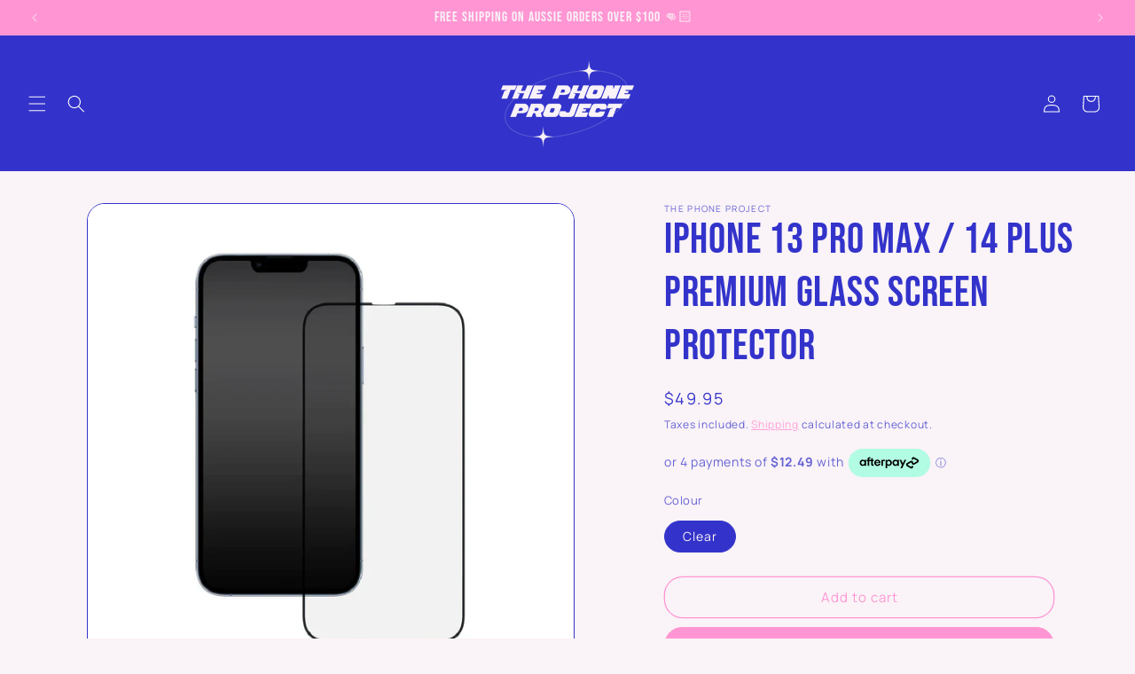

--- FILE ---
content_type: text/html
request_url: https://placement-api.afterpay.com/?mpid=tpp-the-phone-project.myshopify.com&placementid=null&pageType=null&zoid=9.0.85
body_size: 998
content:

  <!DOCTYPE html>
  <html>
  <head>
      <link rel='icon' href='data:,' />
      <meta http-equiv="Content-Security-Policy"
          content="base-uri 'self'; default-src 'self'; font-src 'self'; style-src 'self'; script-src 'self' https://cdn.jsdelivr.net/npm/zoid@9.0.85/dist/zoid.min.js; img-src 'self'; connect-src 'self'; frame-src 'self'">
      <title></title>
      <link rel="preload" href="/index.js" as="script" />
      <link rel="preload" href="https://cdn.jsdelivr.net/npm/zoid@9.0.85/dist/zoid.min.js" integrity="sha384-67MznxkYtbE8teNrhdkvnzQBmeiErnMskO7eD8QwolLpdUliTdivKWx0ANHgw+w8" as="script" crossorigin="anonymous" />
      <div id="__AP_DATA__" hidden>
        {"errors":{"mcr":null},"mcrResponse":{"data":{"errors":[],"config":{"mpId":"tpp-the-phone-project.myshopify.com","createdAt":"2025-04-22T02:55:58.753767147Z","updatedAt":"2025-12-12T00:47:12.236486398Z","config":{"consumerLending":{"metadata":{"shouldForceCache":false,"isProductEnabled":false,"updatedAt":"2025-12-12T00:47:12.236341336Z","version":0},"details":{}},"interestFreePayment":{"metadata":{"shouldForceCache":false,"isProductEnabled":true,"updatedAt":"2025-12-12T00:47:12.236284755Z","version":0},"details":{"minimumAmount":{"amount":"1.00","currency":"AUD"},"maximumAmount":{"amount":"4000.00","currency":"AUD"},"cbt":{"enabled":false,"countries":[],"limits":{}}}},"merchantAttributes":{"metadata":{"shouldForceCache":false,"isProductEnabled":true,"updatedAt":"2025-12-12T00:47:12.236356976Z","version":0},"details":{"analyticsEnabled":true,"tradingCountry":"AU","storeURI":"https://www.thephoneproject.com.au","tradingName":"The Phone Project","vpuf":true}},"onsitePlacements":{"metadata":{"expiresAt":1745298110623,"ttl":900,"updatedAt":"2025-04-22T04:46:50.623915849Z","version":0},"details":{"onsitePlacements":{"ac2de54b-b9b1-4143-b69e-e689e9fa35df":{"placementId":"ac2de54b-b9b1-4143-b69e-e689e9fa35df","pageType":"product","enabled":true,"type":"price-paragraph","introText":"or","logoType":"badge","badgeTheme":"black-on-mint","lockupTheme":"black","modalTheme":"mint","modalLinkStyle":"circled-info-icon","paymentAmountIsBold":false,"promoRenderStyle":"promo-with-get-and-payments","size":"md","showIfOutsideLimits":true,"showInterestFree":true,"showLowerLimit":true,"showUpperLimit":true,"showWith":true,"showPaymentAmount":true},"3e3bc647-85bb-44cf-a5d2-e1c212927f30":{"placementId":"3e3bc647-85bb-44cf-a5d2-e1c212927f30","pageType":"cart","enabled":true,"type":"price-paragraph","introText":"or","logoType":"badge","badgeTheme":"black-on-mint","lockupTheme":"black","modalTheme":"mint","modalLinkStyle":"circled-info-icon","paymentAmountIsBold":false,"promoRenderStyle":"promo-with-get-and-payments","size":"md","showIfOutsideLimits":true,"showInterestFree":true,"showLowerLimit":true,"showUpperLimit":true,"showWith":true,"showPaymentAmount":true}}}},"cashAppPay":{"metadata":{"shouldForceCache":false,"isProductEnabled":false,"updatedAt":"2025-12-12T00:47:12.236442148Z","version":0},"details":{"enabledForOrders":false,"integrationCompleted":false}},"promotionalData":{"metadata":{"version":0},"details":{"consumerLendingPromotions":[]}}}}},"errors":null,"status":200},"brand":"afterpay","meta":{"version":"0.35.4"}}
      </div>
  </head>
  <body></body>
  <script src="/index.js" type="application/javascript"></script>
  </html>
  